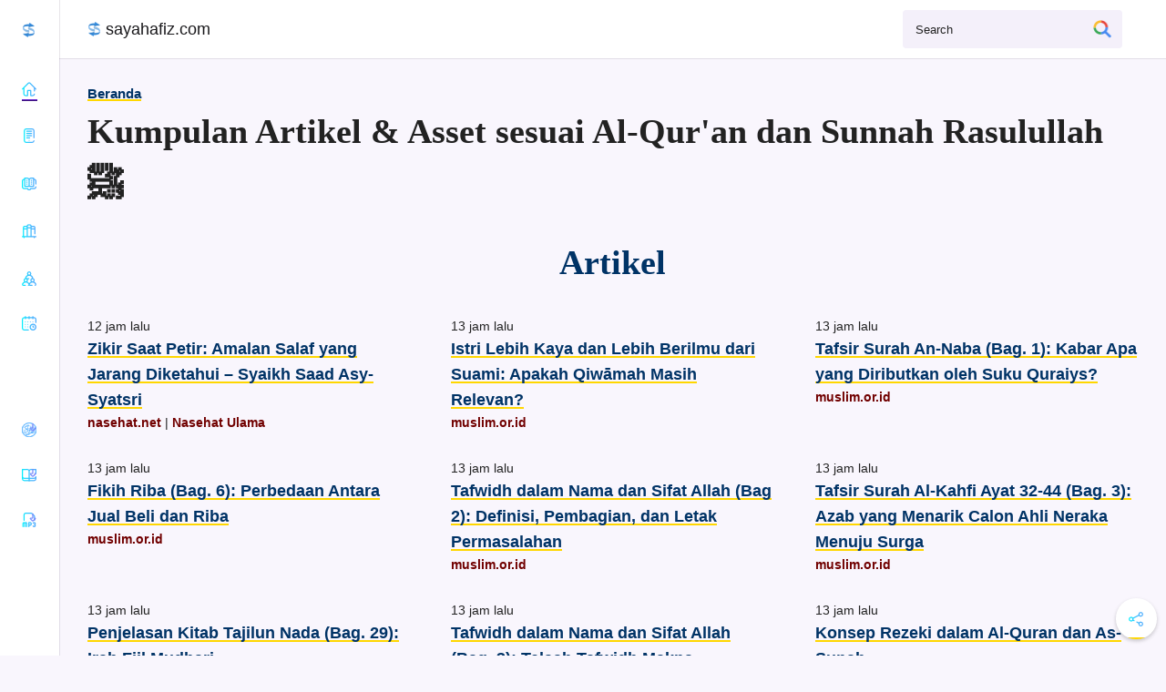

--- FILE ---
content_type: text/html; charset=UTF-8
request_url: https://sayahafiz.com/index/8/43/Utsman%20bin%20Affan.html
body_size: 3871
content:
<!DOCTYPE html>
    <html lang="ID">
    <head>
        <meta charset="utf8mb4">
        <meta name="viewport" content="width=device-width, initial-scale=1.0">

        <meta property="og:site_name" content="tauhid.co">
        <meta property="og:title" content="Kumpulan Artikel & Asset sesuai Al-Qur'an dan Sunnah Rasulullah ﷺ"/>
        <meta property="og:description" content="Kumpulan Artikel & Asset sesuai Al-Qur'an dan Sunnah Rasulullah ﷺ"/>
        <meta property="og:image" itemprop="image" content="http://tauhid.co/assets/img/logo.webp">
        <meta property="og:type" content="website" />
        <meta property="og:updated_time" content="1440432930" />


        <!--========== CSS ==========-->
        <link rel="stylesheet" href="/assets/css/styles.css">
        <link rel="stylesheet" href="/assets/css/icon.css">

        <link rel="icon" type="image/png" href="/assets/img/logo.png">
        <title>Kumpulan Artikel & Asset sesuai Al-Qur'an dan Sunnah Rasulullah ﷺ</title>
    </head>
    <body>

        <!--========== HEADER ==========-->
                <form  method="post" name="formsearch" action="/index/8/43/Utsman bin Affan.html">

        <header class="header">
            <div class="header__container">
            <a href="/"><img src="/assets/img/logo.png" alt="" class="header__img"></a>

            
                <div class="header__logo">sayahafiz.com</div>
                <div class="header__search">
                    <input type="search" placeholder="Search" class="header__input" name="keyword" value="">
      <input  type="hidden" name="awal" value="">
      <input  type="hidden" name="akhir" value="">
      <input  type="hidden" name="max" value="">
      <i class='icon icon_search header__icon' onclick='searchclick()'></i>
                </div>    
                <div class="header__toggle">
                    <i class='icon icon_menu' id="header-toggle"></i>
                </div>
            </div>
        </header>
                </form>
         <!--========== NAV ==========-->
    <div class="nav" id="navbar">
    <nav class="nav__container">
        <div>
                <div class="nav__items">
                    <div class="nav__link nav__logo">
                    <i class='icon_nav icon_logo nav__icon' ></i>
                    <span class="nav__logo-name">sayahafiz.com</span>
                    </div>
                </div>

            <div class="nav__list">
                <div class="nav__items">

                    <a href="/" class="nav__link active">
                        <i class='icon_nav icon_home nav__icon' ></i>
                        <span class="nav__name">Beranda</span>
                    </a>



                 <div class="nav__dropdown">
                    <a href="javascript:void(0);" class="nav__link ">
                        <i class='icon_nav icon_article nav__icon' ></i>
                        <span class="nav__name">Artikel</span>
                        <i class='bx bx-chevron-down nav__icon nav__dropdown-icon'></i>
                    </a>
                    <div class="nav__dropdown-collapse">
                        <div class="nav__dropdown-content"></a>
                            <a href="/index/Artikel/web/almanhaj.or.id.html" class="nav__dropdown-item ">almanhaj.or.id</a>
                            <a href="/index/Artikel/web/konsultasisyariah.com.html" class="nav__dropdown-item ">konsultasisyariah.com</a>
                            <a href="/index/Artikel/web/majalahassunnah.net.html" class="nav__dropdown-item ">majalahassunnah.net</a>
                            <a href="/index/Artikel/web/muslim.or.id.html" class="nav__dropdown-item ">muslim.or.id</a>
                            <a href="/index/Artikel/web/nasehat.net.html" class="nav__dropdown-item ">nasehat.net</a>
                            <a href="/index/Artikel/web/radiorodja.com.html" class="nav__dropdown-item  ">radiorodja.com</a>
                            <a href="/index/Artikel/web/rumaysho.com.html" class="nav__dropdown-item ">rumaysho.com</a>
                        </div>
                        </div>
                </div>



            <div class="nav__dropdown">        
                
                <a href="javascript:void(0);" class="nav__link ">
                        <i class='icon_nav icon_quran nav__icon' ></i>
                        <span class="nav__name">Al-Quran</span>
                    <i class='bx bx-chevron-down nav__icon nav__dropdown-icon'></i>
                </a>
                <div class="nav__dropdown-collapse">
                    <div class="nav__dropdown-content"></a>
                        <a href="/Al-Quran.html" class="nav__dropdown-item ">Baca Al-Quran</a>
                        <a href="/Tafsir Al-Quran.html" class="nav__dropdown-item ">Tafsir Al-Quran</a>
                        <a href="/Index Al-Quran.html" class="nav__dropdown-item ">Index Al-Quran</a>
                    </div>
                    </div>
            </div>


            <div class="nav__dropdown">
            <a href="javascript:void(0);" class="nav__link ">
                <i class='icon_nav icon_hadits nav__icon' ></i>
                <span class="nav__name">Hadits</span>
                <i class='bx bx-chevron-down nav__icon nav__dropdown-icon'></i>
            </a>
            <div class="nav__dropdown-collapse">
                <div class="nav__dropdown-content"></a>
                    <a href="/1/7008/Sahih Al-Bukhari/Hadits.html" class="nav__dropdown-item ">Sahih Al-Bukhari</a>
                    <a href="/1/5362/Sahih Al-Muslim/Hadits.html" class="nav__dropdown-item ">Sahih Al-Muslim</a>
                    <a href="/1/4590/Sunan Abu Dawud/Hadits.html" class="nav__dropdown-item ">Sunan Abu Dawud</a>
                    <a href="/1/3891/Sunan at-Tirmiziy/Hadits.html" class="nav__dropdown-item ">Sunan at-Tirmiziy</a>
                    <a href="/1/5662/Sunan an-Nasaiy/Hadits.html" class="nav__dropdown-item ">Sunan an-Nasaiy</a>
                    <a href="/1/4332/Sunan Ibnu Majah/Hadits.html" class="nav__dropdown-item ">Sunan Ibnu Majah</a>
                    <a href="/1/26363/Muwatha Imam Malik/Hadits.html" class="nav__dropdown-item ">Muwatha Imam Malik</a>
                    <a href="/1/3367/Musnad Imam Ahmad/Hadits.html" class="nav__dropdown-item ">Musnad Imam Ahmad</a>
                    <a href="/1/1594/Sunan Ad-Darimiy/Hadits.html" class="nav__dropdown-item ">Sunan Ad-Darimiy</a>
                    <a href="/1/1800/Musnad Imam Syafii/Hadits.html" class="nav__dropdown-item ">Musnad Imam Syafii</a>
                    <a href="/1/372/Riyadhus Shalihin/Hadits.html" class="nav__dropdown-item ">Riyadhus Shalihin</a>
                </div>
                </div>

        </div>

                <a href="/Ulama.html" class="nav__link ">
                <i class='icon_nav icon_ulama nav__icon' ></i>
                <span class="nav__name">Ulama</span>
            </a>
                    <a href="/Kajian.html" class="nav__link ">
                        <i class='icon_nav icon_jadwal nav__icon' ></i>
                        <span class="nav__name">Kajian</span>
                    </a>
                </div>

                

                <div class="nav__items">
                    <span class="nav__subtitle">Download</span>


                    <a href="/Murottal.html" class="nav__link ">
                        <i class='icon_nav icon_quran2 nav__icon' ></i>
                        <span class="nav__name">Murottal</span>
                    </a>
                    <a href="/Ebook.html" class="nav__link ">
                        <i class='icon_nav icon_kitab nav__icon' ></i>
                        <span class="nav__name">Ebook</span>
                    </a>
                    <a href="/MP3.html" class="nav__link ">
                        <i class='icon_nav icon_mp3 nav__icon' ></i>
                        <span class="nav__name">MP3</span>
                    </a>
                </div>
                </div>
                </div>

    </nav>
</div>



        <!--========== CONTENTS ==========-->
        <main>
            <small><a href='/'>Beranda</a></small>
            <h5>Kumpulan Artikel & Asset sesuai Al-Qur'an dan Sunnah Rasulullah ﷺ</h5>
            
            
            <section>
                <a href='/Artikel.html'><h5 class="docs-header">Artikel</h5></a><div class="value-props row"><div class="four columns value-prop"><div class='small'>12 jam lalu</div>
<a href="/Artikel/95249/Zikir Saat Petir Amalan Salaf yang Jarang Diketahui 8211 Syaikh Saad Asy-Syatsri.html" class='title'>Zikir Saat Petir: Amalan Salaf yang Jarang Diketahui &#8211; Syaikh Saad Asy-Syatsri</a>
<div class='small'><a  href="/index/Artikel/web/nasehat.net.html">nasehat.net</a> | <a  href="/index/Artikel/kat/Nasehat Ulama.html">Nasehat Ulama</a></div><br></div>
<div class="four columns value-prop"><div class='small'>13 jam lalu</div>
<a href="/Artikel/94737/Istri Lebih Kaya dan Lebih Berilmu dari Suami Apakah Qiwmah Masih Relevan.html" class='title'>Istri Lebih Kaya dan Lebih Berilmu dari Suami: Apakah Qiwāmah Masih Relevan?</a>
<div class='small'><a  href="/index/Artikel/web/muslim.or.id.html">muslim.or.id</a><a  href="/index/Artikel/kat/.html"></a></div><br></div>
<div class="four columns value-prop"><div class='small'>13 jam lalu</div>
<a href="/Artikel/94735/Tafsir Surah An-Naba Bag 1 Kabar Apa yang Diributkan oleh Suku Quraiys.html" class='title'>Tafsir Surah An-Naba (Bag. 1): Kabar Apa yang Diributkan oleh Suku Quraiys?</a>
<div class='small'><a  href="/index/Artikel/web/muslim.or.id.html">muslim.or.id</a><a  href="/index/Artikel/kat/.html"></a></div><br></div>
</div><div class="value-props row"><div class="four columns value-prop"><div class='small'>13 jam lalu</div>
<a href="/Artikel/94736/Fikih Riba Bag 6 Perbedaan Antara Jual Beli dan Riba.html" class='title'>Fikih Riba (Bag. 6): Perbedaan Antara Jual Beli dan Riba</a>
<div class='small'><a  href="/index/Artikel/web/muslim.or.id.html">muslim.or.id</a><a  href="/index/Artikel/kat/.html"></a></div><br></div>
<div class="four columns value-prop"><div class='small'>13 jam lalu</div>
<a href="/Artikel/94733/Tafwidh dalam Nama dan Sifat Allah Bag 2 Definisi Pembagian dan Letak Permasalahan.html" class='title'>Tafwidh dalam Nama dan Sifat Allah (Bag 2): Definisi, Pembagian, dan Letak Permasalahan</a>
<div class='small'><a  href="/index/Artikel/web/muslim.or.id.html">muslim.or.id</a><a  href="/index/Artikel/kat/.html"></a></div><br></div>
<div class="four columns value-prop"><div class='small'>13 jam lalu</div>
<a href="/Artikel/94734/Tafsir Surah Al-Kahfi Ayat 32-44 Bag 3 Azab yang Menarik Calon Ahli Neraka Menuju Surga.html" class='title'>Tafsir Surah Al-Kahfi Ayat 32-44 (Bag. 3): Azab yang Menarik Calon Ahli Neraka Menuju Surga</a>
<div class='small'><a  href="/index/Artikel/web/muslim.or.id.html">muslim.or.id</a><a  href="/index/Artikel/kat/.html"></a></div><br></div>
</div><div class="value-props row"><div class="four columns value-prop"><div class='small'>13 jam lalu</div>
<a href="/Artikel/94732/Penjelasan Kitab Tajilun Nada Bag 29 Irab Fiil Mudhari.html" class='title'>Penjelasan Kitab Tajilun Nada (Bag. 29): Irab Fiil Mudhari</a>
<div class='small'><a  href="/index/Artikel/web/muslim.or.id.html">muslim.or.id</a><a  href="/index/Artikel/kat/.html"></a></div><br></div>
<div class="four columns value-prop"><div class='small'>13 jam lalu</div>
<a href="/Artikel/94731/Tafwidh dalam Nama dan Sifat Allah Bag 3 Telaah Tafwidh Makna Berdasarkan Pendapat Para Ulama.html" class='title'>Tafwidh dalam Nama dan Sifat Allah (Bag. 3): Telaah Tafwidh Makna Berdasarkan Pendapat Para Ulama</a>
<div class='small'><a  href="/index/Artikel/web/muslim.or.id.html">muslim.or.id</a><a  href="/index/Artikel/kat/.html"></a></div><br></div>
<div class="four columns value-prop"><div class='small'>13 jam lalu</div>
<a href="/Artikel/94730/Konsep Rezeki dalam Al-Quran dan As-Sunah.html" class='title'>Konsep Rezeki dalam Al-Quran dan As-Sunah</a>
<div class='small'><a  href="/index/Artikel/web/muslim.or.id.html">muslim.or.id</a><a  href="/index/Artikel/kat/.html"></a></div><br></div>
</div><a class="button button-primary" href="Artikel.html" >Selengkapnya</a><a href='/Al-Quran.html'><h5 class="docs-header">Al-Quran</h5></a>
    <div class="value-props row">
    <div class="four columns value-prop cardx"><h6><a href='/Al-Quran.html'>Baca Al-Quran</a></h6></div>
    <div class="four columns value-prop cardx"><h6><a href='/Tafsir Al-Quran.html'>Tafsir Al-Quran</a></h6></div>
    <div class="four columns value-prop cardx"><h6><a href='/Index Al-Quran.html'>Index Al-Quran</a></h6></div>
    </div><div class='prev_next'><a href='/Kajian.html'><h5 class="docs-header">Jadwal Kajian</h5></a><div class="value-props row"><div class="four columns value-prop"><a href='/Kajian/22544/Jadwal.html'><img src='/assets/images/kajian/Kajian22544-1.jpg'></a><br><br></div><div class="four columns value-prop"><a href='/Kajian/22540/Jadwal.html'><img src='/assets/images/kajian/Kajian22540-1.jpg'></a><br><br></div><div class="four columns value-prop"><a href='/Kajian/22539/Jadwal.html'><img src='/assets/images/kajian/Kajian22539-1.jpg'></a><br><br></div></div><div class="value-props row"><div class="four columns value-prop"><a href='/Kajian/22538/Jadwal.html'><img src='/assets/images/kajian/Kajian22538-1.jpg'></a><br><br></div><div class="four columns value-prop"><a href='/Kajian/22537/Jadwal.html'><img src='/assets/images/kajian/Kajian22537-1.jpg'></a><br><br></div><div class="four columns value-prop"><a href='/Kajian/22536/Jadwal.html'><img src='/assets/images/kajian/Kajian22536-1.jpg'></a><br><br></div></div><br><a class="button button-primary" href="/Kajian.html" >Selengkapnya</a></div><a href='/Hadits.html'><h5 class="docs-header">Hadits</h5></a>
    <div class="value-props row">
      <div class="four columns value-prop center"><a class="button button-" href="/1/7008/Sahih Al-Bukhari/Hadits.html" >Sahih Al-Bukhari</a></div>
      <div class="four columns value-prop center"><a class="button button-" href="/1/5362/Sahih Al-Muslim/Hadits.html" >Sahih Al-Muslim</a></div>
      <div class="four columns value-prop center"><a class="button button-" href="/1/4590/Sunan Abu Dawud/Hadits.html" >Sunan Abu Dawud</a></div>
      </div>
      <div class="value-props row">
    <div class="four columns value-prop center"><a class="button button-" href="/1/3891/Sunan at-Tirmiziy/Hadits.html" >Sunan at-Tirmiziy</a></div>
    <div class="four columns value-prop center"><a class="button button-" href="/1/5662/Sunan an-Nasaiy/Hadits.html" >Sunan an-Nasaiy</a></div>
    <div class="four columns value-prop center"><a class="button button-" href="/1/4332/Sunan Ibnu Majah/Hadits.html" >Sunan Ibnu Majah</a></div>
    </div>
    <div class="value-props row">
    <div class="four columns value-prop center"><a class="button button-" href="/1/26363/Muwatha Imam Malik/Hadits.html" >Muwatha Imam Malik</a></div>
    <div class="four columns value-prop center"><a class="button button-" href="/1/3367/Musnad Imam Ahmad/Hadits.html" >Musnad Imam Ahmad</a></div>
    <div class="four columns value-prop center"><a class="button button-" href="/1/1594/Sunan Ad-Darimiy/Hadits.html" >Sunan Ad-Darimiy</a></div>
    </div>
    <div class="value-props row">
      <div class="four columns value-prop center"><a class="button button-" href="/1/1800/Musnad Imam Syafii/Hadits.html" >Musnad Imam Syafii</a></div>
      <div class="four columns value-prop center"><a class="button button-" href="/1/372/Riyadhus Shalihin/Hadits.html" >Riyadhus Shalihin</a></div>
      <div class="four columns value-prop center"><a class="button button-primary" href="/Hadits.html" >Selengkapnya</a></div>
    </div><div class='prev_next'><a href='/Murottal.html'><h5 class="docs-header">Download</h5></a>
    <div class="value-props row">
    <div class="four columns value-prop cardx"><h6><a href='/Murottal.html'>Murottal</a></h6></div>
    <div class="four columns value-prop cardx"><h6><a href='/Ebook.html'>Ebook</a></h6></div>
    <div class="four columns value-prop cardx"><h6><a href='/MP3.html'>MP3</a></h6></div>
    </div></div><a href='/Ulama.html'><h5 class="docs-header">Biografi Ulama</h5></a><div class="value-props row"><div class="six columns value-prop"><ul><li><a href="/Ulama/96/Umamah Bintu Abil Ash.html">Umamah Bintu Abil Ash</a></li></ul></div>
<div class="six columns value-prop"><ul><li><a href="/Ulama/67/Hudzaifah bin Yamman.html">Hudzaifah bin Yamman</a></li></ul></div>
</div><div class="value-props row"><div class="six columns value-prop"><ul><li><a href="/Ulama/64/Anas bin Malik.html">Anas bin Malik</a></li></ul></div>
<div class="six columns value-prop"><ul><li><a href="/Ulama/202/Syaikh Abdullaah Ibn Muhammad Ibn Humayd.html">Syaikh Abdullaah Ibn Muhammad Ibn Humayd</a></li></ul></div>
</div><div class="value-props row"><div class="six columns value-prop"><ul><li><a href="/Ulama/124/Asy Sya’by.html">Asy Sya’by</a></li></ul></div>
<div class="six columns value-prop"><ul><li><a href="/Ulama/126/Alqamah.html">Alqamah</a></li></ul></div>
</div><div class="value-props row"><div class="six columns value-prop"><ul><li><a href="/Ulama/209/Syaikh Ubaid Al-Jabiri.html">Syaikh Ubaid Al-Jabiri</a></li></ul></div>
<div class="six columns value-prop"><ul><li><a href="/Ulama/16/Zainab binti Khuzaimah.html">Zainab binti Khuzaimah</a></li></ul></div>
</div><div class="value-props row"><div class="six columns value-prop"><ul><li><a href="/Ulama/159/Muhammad bin Sa’ad.html">Muhammad bin Sa’ad</a></li></ul></div>
<div class="six columns value-prop"><ul><li><a href="/Ulama/89/Hindun binti Uthbah.html">Hindun binti Uthbah</a></li></ul></div>
</div><br><br>
    <input type="hidden" id="linkInput" value=>
  <div class="social-share-icon">
		<a href="javascript:void(0);" onclick="shareByEmail('https://sayahafiz.com/index/8/43/Utsman%20bin%20Affan.html');" class=" a1 "><i class="icon_share icon_sharesemail nav__icon" ></i></a>
		<a href="javascript:void(0);" onclick="shareOnTwitter('https://sayahafiz.com/index/8/43/Utsman%20bin%20Affan.html');" class=" a2 "><i class="icon_share icon_sharetwitter nav__icon" ></i></a>
		<a href="javascript:void(0);" onclick="shareOnFacebook('https://sayahafiz.com/index/8/43/Utsman%20bin%20Affan.html');" class=" a3 "><i class="icon_share icon_sharefacebook nav__icon" ></i></a>
		<a href="javascript:void(0);" onclick="shareOnWhatsApp('https://sayahafiz.com/index/8/43/Utsman%20bin%20Affan.html');" class=" a4 "><i class="icon_share icon_sharewhatsapp nav__icon" ></i></a>
		<a href="javascript:void(0);" onclick="shareOnLinkedIn('https://sayahafiz.com/index/8/43/Utsman%20bin%20Affan.html');" class=" a5 "><i class="icon_share icon_sharelinkedin nav__icon" ></i></a>
		<a href="javascript:void(0);" class=" a "><i class="icon_share icon_sharebutton nav__icon" ></i></a>
	</div>
  
  
  
            </section>
            <br><br>
            

        </main>
        <footer>Copyright <b>sayahafiz.com</b> - 2023. All Rights Reserved.</footer>

        <!--========== MAIN JS ==========-->
        <script src="/assets/js/main.js"></script>
    </body>
</html>

--- FILE ---
content_type: text/css
request_url: https://sayahafiz.com/assets/css/styles.css
body_size: 19783
content:
/*========== VARIABLES CSS ==========*/
:root {
  --header-height: 3.5rem;
  --nav-width: 219px;

  /*========== Colors ==========*/
  --first-color: #6923D0;
  --first-color-light: #F4F0FA;
  --title-color: #19181B;
  --title-link-color: rgb(7, 98, 118);
  --text-color: #222;
  --text-color-light: #A5A1AA;
  --body-color: #F9F6FD;
  --container-color: #FFFFFF;
  --footer-color-light: rgb(219, 219, 219);
  --second-color: #710000;

  /*========== Font and typography ==========*/
  --body-font: Roboto, "HelveticaNeue", "Helvetica Neue", Helvetica, Arial, sans-serif;
  --normal-font-size: 1rem;
  --small-font-size: .75rem;
  --smaller-font-size: .75rem;

  /*========== Font weight ==========*/
  --font-medium: 400;
  --font-semi-bold: 600;

  /*========== z index ==========*/
  --z-fixed: 100;
}

@font-face {
  font-family: 'me_quran-webfont';
  src: url('../font/me_quran-webfont.eot');
  src: url('../font/me_quran-webfont.eot?#iefix') format('embedded-opentype'),
    url('../font/me_quran-webfont.woff') format('woff'),
    url('../font/me_quran-webfont.ttf') format('truetype'),
    url('../font/me_quran-webfont.svg#mequranRegular') format('svg');
  font-weight: normal;
  font-style: normal;
}

.arab,
.quran {
  font-family: 'me_quran-webfont';
  direction:rtl;
  padding: 0;
  font-size: 1.2em;
  margin-bottom: 0;
  margin: 1em 0;
  margin-right: 0px;
  margin-left: 0px;
}

.quran_latin {
  text-align: right;
  background-color: rgba(255, 255, 0, .5);
}


.quran_judul {
  font-weight: bold;
  height: 16px;
  border-radius: 4px;
}

a.quran_judul {
  padding: 5px;
  background-color: #33C3F0;
  border-color: #33C3F0;
  color: var(--first-color-light);
}

a.quran_judul:hover,
a.quran_judul:focus {
  color: #FFF;
  background-color: #1EAEDB;
  border-color: #1EAEDB;
}

.audiotafsir {
  margin-bottom: 10px;
}

.audio {
  height: 100px;
  padding-top: 20px;
}

.dropdownayat {
  margin-bottom: 5px !important;
}

.none {
  display: none;
}


.perawi {
  text-align: right;
  background-color: rgba(0, 255, 0, .5);
}

/* Grid*/


.container {
  position: relative;
  width: 100%;
  max-width: 960px;
  margin: 0 auto;
  padding: 0 20px;
  box-sizing: border-box;
}

.column,
.columns {
  width: 100%;
  float: left;
  box-sizing: border-box;
}
.prev_next {
  margin: 2rem -1rem;
  padding: 1rem 1rem;
  background-color: var(--first-color-light);
  border-bottom: 1px solid #E1E1E1;
  border-top: 1px solid #E1E1E1;
}
footer {
  margin: auto -1rem 0  -1rem;
  background-color: var(--footer-color-light);
  text-align: center;
  height: 4rem;
  border-top: 1px solid #E1E1E1;
  padding-top: 1rem;
}
/* For devices larger than 400px */
@media (min-width: 400px) {
  .container {
    width: 85%;
    padding: 0;
  }
}

/* For devices larger than 550px */
@media (min-width: 768px) {
  .prev_next {
    margin: 2rem -2rem;
    padding: 1rem 2rem;
  }
  footer {
    margin: auto -2rem 0 -2rem;
  }
  
  .container {
    width: 80%;
  }

  .column,
  .columns {
    margin-left: 4%;
  }

  .column:first-child,
  .columns:first-child {
    margin-left: 0;
  }

  .one.column,
  .one.columns {
    width: 4.66666666667%;
  }

  .two.columns {
    width: 13.3333333333%;
  }

  .three.columns {
    width: 22%;
  }

  .four.columns {
    width: 30.6666666667%;
  }

  .five.columns {
    width: 39.3333333333%;
  }

  .six.columns {
    width: 48%;
  }

  .seven.columns {
    width: 56.6666666667%;
  }

  .eight.columns {
    width: 65.3333333333%;
  }

  .nine.columns {
    width: 74.0%;
  }

  .ten.columns {
    width: 82.6666666667%;
  }

  .eleven.columns {
    width: 91.3333333333%;
  }

  .twelve.columns {
    width: 100%;
    margin-left: 0;
  }

  .one-third.column {
    width: 30.6666666667%;
  }

  .two-thirds.column {
    width: 65.3333333333%;
  }

  .one-half.column {
    width: 48%;
  }

  /* Offsets */
  .offset-by-one.column,
  .offset-by-one.columns {
    margin-left: 8.66666666667%;
  }

  .offset-by-two.column,
  .offset-by-two.columns {
    margin-left: 17.3333333333%;
  }

  .offset-by-three.column,
  .offset-by-three.columns {
    margin-left: 26%;
  }

  .offset-by-four.column,
  .offset-by-four.columns {
    margin-left: 34.6666666667%;
  }

  .offset-by-five.column,
  .offset-by-five.columns {
    margin-left: 43.3333333333%;
  }

  .offset-by-six.column,
  .offset-by-six.columns {
    margin-left: 52%;
  }

  .offset-by-seven.column,
  .offset-by-seven.columns {
    margin-left: 60.6666666667%;
  }

  .offset-by-eight.column,
  .offset-by-eight.columns {
    margin-left: 69.3333333333%;
  }

  .offset-by-nine.column,
  .offset-by-nine.columns {
    margin-left: 78.0%;
  }

  .offset-by-ten.column,
  .offset-by-ten.columns {
    margin-left: 86.6666666667%;
  }

  .offset-by-eleven.column,
  .offset-by-eleven.columns {
    margin-left: 95.3333333333%;
  }

  .offset-by-one-third.column,
  .offset-by-one-third.columns {
    margin-left: 34.6666666667%;
  }

  .offset-by-two-thirds.column,
  .offset-by-two-thirds.columns {
    margin-left: 69.3333333333%;
  }

  .offset-by-one-half.column,
  .offset-by-one-half.columns {
    margin-left: 52%;
  }

}


@media screen and (min-width: 1024px) {
  :root {
    --normal-font-size: 1.1rem;
    --small-font-size: .875rem;
    --smaller-font-size: .813rem;
  }
}

/*========== BASE ==========*/
*,
::before,
::after {
  box-sizing: border-box;
}

body {
  margin: var(--header-height) 0 0 0;
  padding: 1rem 1rem 0;
  font-family: var(--body-font);
  font-size: var(--normal-font-size);
  line-height: 1.6;
  background-color: var(--body-color);
  color: var(--text-color);
}

/* Typography
–––––––––––––––––––––––––––––––––––––––––––––––––– */
h1,
h2,
h3,
h4,
h5,
h6 {
  font-family: Cambria, Cochin, Georgia, Times, 'Times New Roman', serif;
  font-weight: bold;
  margin: 0 0 20px 0;
}

h1 {
  font-size: 4.0rem;
  line-height: 1.2;
}

h2 {
  font-size: 1.6rem;
  line-height: 1.25;
}

h3 {
  font-size: 1.4rem;
  line-height: 1.2;
}

h4 {
  font-size: 2.4rem;
  line-height: 1.35;
}

h5 {
  font-size: 1.8rem;
  line-height: 1.5;
}

h6 {
  font-size: 1.1rem;
  line-height: 1.2;
  margin: 0 0 5px 0;
}

/* Larger than phablet */
@media (min-width: 550px) {
  h1 {
    font-size: 5.0rem;
  }

  h2 {
    font-size: 2.2rem;
  }

  h3 {
    font-size: 2.0rem;
  }

  h4 {
    font-size: 3.0rem;
  }

  h5 {
    font-size: 2.4rem;
  }

  h6 {
    font-size: 1.3rem;
  }
}

main {
  margin-top: 1rem;
  min-height: calc(100vh - var(--header-height) - 6rem);
}

p {
  margin-top: 0;
}

h6 .title {
  background-color: var(--text-color);
  color: var(--body-color);
  padding: 10px;
}

.title {
  /* font-family: Impact, "Anton", Haettenschweiler, "Arial Narrow Bold", sans-serif; */
  /* font-size: larger; */
}

.docs-header {
  margin: 30px 0;
  text-align: center;
}

/* Links
–––––––––––––––––––––––––––––––––––––––––––––––––– */
a {
  color: #036;
  text-decoration: none;
  font-weight: bold;

}

a:hover {
  color: #0c036e;
  background-image: linear-gradient(gold, gold);
  background-size: 100% 2px;
  background-repeat: no-repeat;
  background-position: 100% 100%;
}

img {
  max-width: 100%;
  height: auto;
}

.left {
  text-align: left !important;
}

.right {
  text-align: right !important;
}

.center {
  text-align: center !important;
}

main a {
  background-image: linear-gradient(gold, gold);
  background-size: 100% 2px;
  background-repeat: no-repeat;
  background-position: 100% 100%;
  transition: background-size .7s, background-position .5s ease-in-out;
}

main a:hover {
  background-size: 100% 100%;
  background-position: 0% 100%;
}

/*========== HEADER ==========*/
.header {
  position: fixed;
  top: 0;
  left: 0;
  width: 100%;
  background-color: var(--container-color);
  box-shadow: 0 1px 0 rgba(22, 8, 43, 0.1);
  padding: 0 1rem;
  z-index: var(--z-fixed);
}

.header__container {
  display: flex;
  align-items: center;
  height: var(--header-height);
  justify-content: space-between;
}

.header__img {
  width: 25px;
  padding-top: 5px;
}

.header__logo {
  color: var(--title-color);
  font-weight: var(--font-medium);
  width: 100%;
  display: none;
}

.header__search {
  display: flex;
  padding: .40rem .75rem;
  background-color: var(--first-color-light);
  border-radius: .25rem;
}

.header__input {
  width: 100%;
  border: none;
  outline: none;
  background-color: var(--first-color-light);
}

.header__input::placeholder {
  font-family: var(--body-font);
  color: var(--text-color);
}

.header__icon,
.header__toggle {
  font-size: 1.2rem;
}

.header__toggle {
  color: var(--title-color);
  cursor: pointer;
}

/*========== NAV ==========*/
.nav {
  position: fixed;
  top: 0;
  left: -100%;
  height: 100vh;
  padding: 1rem 1rem 0;
  background-color: var(--container-color);
  box-shadow: 1px 0 0 rgba(22, 8, 43, 0.1);
  z-index: var(--z-fixed);
  transition: .4s;
}

.nav__container {
  height: 100%;
  display: flex;
  flex-direction: column;
  justify-content: space-between;
  padding-bottom: 3rem;
  overflow: auto;
  scrollbar-width: none;
  /* For mozilla */
}

/* For Google Chrome and others */
.nav__container::-webkit-scrollbar {
  display: none;
}

.nav__logo {
  font-weight: var(--font-semi-bold);
  margin-bottom: 2.5rem;
}

.nav__list,
.nav__items {
  display: grid;
}

.nav__list {
  row-gap: 2.5rem;
}

.nav__items {
  row-gap: 1.5rem;
}

.nav__subtitle {
  font-size: var(--normal-font-size);
  text-transform: uppercase;
  letter-spacing: .1rem;
  color: var(--text-color-light);
}

.nav__link {
  display: flex;
  align-items: center;
  color: var(--text-color);
}

.nav__link:hover {
  color: var(--first-color);
}

.nav__icon {
  font-size: 1.2rem;
  margin-right: .5rem;
}

.nav__name {
  font-size: var(--small-font-size);
  font-weight: var(--font-medium);
  white-space: nowrap;
}

.small {
  font-size: var(--small-font-size);
}

.small a {
  background-size: 100% 0;
  color: var(--second-color);
}

.small a:hover {
  color: #0c036e;
}

.nav__logout {
  margin-top: 5rem;
}

/* Dropdown */
.nav__dropdown {
  overflow: hidden;
  max-height: 25px;
  transition: .4s ease-in-out;
}

.nav__dropdown-collapse {
  background-color: var(--first-color-light);
  border-radius: .25rem;
  margin-top: 10px;
}

.nav__dropdown-content {
  display: grid;
  row-gap: .5rem;
  padding: .75rem 1.5rem .75rem 1rem;
}

.nav__dropdown-item {
  font-size: var(--smaller-font-size);
  font-weight: var(--font-medium);
  color: var(--text-color);
}

.nav__dropdown-item:hover {
  color: var(--first-color);
}

.nav__dropdown-icon {
  margin-left: auto;
  transition: .4s;
}

/* Show dropdown collapse */
.nav__dropdown:hover {
  max-height: 100rem;
}

/* Rotate icon arrow */
.nav__dropdown:hover .nav__dropdown-icon {
  transform: rotate(180deg);
}

/*===== Show menu =====*/
.show-menu {
  left: 0;
}

/*===== Active link =====*/
.active {
  color: var(--first-color);
  border-bottom: 2px ridge var(--first-color);
}


/* Buttons
–––––––––––––––––––––––––––––––––––––––––––––––––– */
.btn-sm,
.button,
button,
input[type="submit"],
input[type="reset"],
input[type="button"] {
  display: inline-block;
  height: 38px;
  padding: 0 30px;
  color: #555;
  text-align: center;
  font-size: 11px;
  font-weight: 600;
  line-height: 38px;
  letter-spacing: .1rem;
  text-transform: uppercase;
  text-decoration: none;
  white-space: nowrap;
  background-color: transparent;
  border-radius: 4px;
  border: 1px solid #bbb;
  cursor: pointer;
  box-sizing: border-box;
}

.button:hover,
button:hover,
input[type="submit"]:hover,
input[type="reset"]:hover,
input[type="button"]:hover,
.button:focus,
button:focus,
input[type="submit"]:focus,
input[type="reset"]:focus,
input[type="button"]:focus {
  color: #333;
  border-color: #888;
  outline: 0;
}

.btn-sm,
.button.button-primary,
button.button-primary,
input[type="submit"].button-primary,
input[type="reset"].button-primary,
input[type="button"].button-primary {
  color: #FFF;
  background-color: #33C3F0;
  border-color: #33C3F0;
}

.btn-sm:hover,
.button.button-primary:hover,
button.button-primary:hover,
input[type="submit"].button-primary:hover,
input[type="reset"].button-primary:hover,
input[type="button"].button-primary:hover,
.button.button-primary:focus,
button.button-primary:focus,
input[type="submit"].button-primary:focus,
input[type="reset"].button-primary:focus,
input[type="button"].button-primary:focus {
  color: #FFF;
  background-color: #1EAEDB;
  border-color: #1EAEDB;
}


/* Forms
–––––––––––––––––––––––––––––––––––––––––––––––––– */
input[type="email"],
input[type="number"],
input[type="text"],
input[type="tel"],
input[type="url"],
input[type="password"],
textarea,
select {
  height: 38px;
  padding: 6px 10px;
  /* The 6px vertically centers text on FF, ignored by Webkit */
  background-color: #fff;
  border: 1px solid #D1D1D1;
  border-radius: 4px;
  box-shadow: none;
  box-sizing: border-box;
}

/* Removes awkward default styles on some inputs for iOS */
input[type="email"],
input[type="number"],
input[type="text"],
input[type="tel"],
input[type="url"],
input[type="password"],
textarea {
  -webkit-appearance: none;
  -moz-appearance: none;
  appearance: none;
}

textarea {
  min-height: 65px;
  padding-top: 6px;
  padding-bottom: 6px;
}

input[type="email"]:focus,
input[type="number"]:focus,
input[type="text"]:focus,
input[type="tel"]:focus,
input[type="url"]:focus,
input[type="password"]:focus,
textarea:focus,
select:focus {
  border: 1px solid #33C3F0;
  outline: 0;
}

label,
legend {
  display: block;
  margin-bottom: .5rem;
  font-weight: 600;
}

fieldset {
  padding: 0;
  border-width: 0;
}

input[type="checkbox"],
input[type="radio"] {
  display: inline;
}

label>.label-body {
  display: inline-block;
  margin-left: .5rem;
  font-weight: normal;
}



a.fullbutton {
  font-weight:400 !important;
  display: inline-block;
  color: #555;
  padding: 10px;
  margin: 5px 0;
  text-decoration: none;
  background-color: var(--container-color);
  border-radius: 4px;
  border: 1px solid #bbb;
  cursor: pointer;
  box-sizing: border-box;
  width: 100%;
}


/* Lists
–––––––––––––––––––––––––––––––––––––––––––––––––– */

ol,
ul {
  margin-top: 0;
}

ul ul,
ul ol,
ol ol,
ol ul {
  margin: 0 0 .5rem 1.5rem;
}

li {
  margin-bottom: .5rem;
}


/* Spacing
–––––––––––––––––––––––––––––––––––––––––––––––––– */
button,
.button {
  margin-bottom: 1rem;
}

input[type="email"],
input[type="number"],
input[type="text"],
input[type="tel"],
input[type="url"],
input[type="password"],
textarea,
select,
fieldset {
  margin-bottom: 1.5rem;
}

pre,
blockquote,
dl,
figure,
table,
p,
ul,
ol {
  margin-bottom: 2.5rem;
}


/* Code
–––––––––––––––––––––––––––––––––––––––––––––––––– */
code {
  padding: .2rem .5rem;
  margin: 0 .2rem;
  font-size: 90%;
  white-space: nowrap;
  background: #F1F1F1;
  border: 1px solid #E1E1E1;
  border-radius: 4px;
}

pre>code {
  display: block;
  padding: 1rem 1.5rem;
  white-space: pre;
}

tafsir {
  padding: .2rem .5rem;
  margin: 10px 0;
  background: #F1F1F1;
  border: 1px solid #E1E1E1;
  border-radius: 4px;
  display: block;
  padding: 1rem 1.5rem;

}

/* Tables
–––––––––––––––––––––––––––––––––––––––––––––––––– */
th,
td {
  padding: 12px 15px;
  text-align: left;
  border-bottom: 1px solid #E1E1E1;
}

th:first-child,
td:first-child {
  padding-left: 0;
}

th:last-child,
td:last-child {
  padding-right: 0;
}



/* Utilities
–––––––––––––––––––––––––––––––––––––––––––––––––– */
.u-full-width {
  width: 100%;
  box-sizing: border-box;
}

.u-max-full-width {
  max-width: 100%;
  box-sizing: border-box;
}

.u-pull-right {
  float: right;
}

.u-pull-left {
  float: left;
}


/* Misc
–––––––––––––––––––––––––––––––––––––––––––––––––– */

.cardx {
  width: 100%;
  padding: 2rem;
  background-color: var(--container-color);
  border: 1px solid #E1E1E1;
  text-align: center;
  margin-bottom: 20px;
}
.bookcover{
max-width: 262px;
height: 300px;
padding: 1rem;
background-color: #73AD21;
text-align: center;

margin: auto;
}


hr {
  margin: 1.5rem 0;
  border-width: 0;
  border-top: 1px solid #E1E1E1;
}

.searchtext {
  font-weight: var(--font-semi-bold);
  background-color: rgba(255, 255, 0, .5);
}

.bottom {
  position: fixed;
  left: 0;
  bottom: 0;
  width: 100%;
  text-align: right;
  padding: 1rem 1rem 0 1rem;
  margin: 0;
  background-color: var(--first-color-light);
  border-top: 1px solid #E1E1E1;
}

.formtop {
  margin: 2rem 0;
  padding: 1rem;
  background-color: var(--first-color-light);
  border-bottom: 1px solid #E1E1E1;
  border-top: 1px solid #E1E1E1;
}

/* Clearing
–––––––––––––––––––––––––––––––––––––––––––––––––– */

/* Self Clearing Goodness */
.container:after,
.row:after,
.u-cf {
  content: "";
  display: table;
  clear: both;
}


/* Media Queries
–––––––––––––––––––––––––––––––––––––––––––––––––– */
/*
Note: The best way to structure the use of media queries is to create the queries
near the relevant code. For example, if you wanted to change the styles for buttons
on small devices, paste the mobile query code up in the buttons section and style it
there.
*/


/* ========== MEDIA QUERIES ==========*/
/* For small devices reduce search*/
@media screen and (max-width: 320px) {
  .header__search {
    width: 70%;
  }
}

@media screen and (min-width: 768px) {
  body {
    padding: 1rem 2rem 0 6rem;
  }

  .header {
    padding: 0 3rem 0 6rem;
  }

  .header__container {
    height: calc(var(--header-height) + .5rem);
  }

  .header__search {
    width: 300px;
    padding: .55rem .75rem;
  }

  .header__toggle {
    display: none;
  }

  .header__logo {
    display: block;
  }

  .header__img {
    display: none;
  }

  .nav {
    left: 0;
    padding: 1.2rem 1.5rem 0;
    width: 65px;
    /* Reduced navbar */
  }

  .nav__items {
    row-gap: 1.7rem;
  }

  .nav__icon {
    font-size: 1.3rem;
  }

  /* Element opacity */
  .nav__logo-name,
  .nav__name,
  .nav__subtitle,
  .nav__dropdown-icon {
    opacity: 0;
    transition: .3s;
  }


  /* Navbar expanded */
  .nav:hover {
    width: var(--nav-width);
  }

  /* Visible elements */
  .nav:hover .nav__logo-name {
    opacity: 1;
  }

  .nav:hover .nav__subtitle {
    opacity: 1;
  }

  .nav:hover .nav__name {
    opacity: 1;
  }

  .nav:hover .nav__dropdown-icon {
    opacity: 1;
  }

  .bottom {
    text-align: left;
  }
}


/* Larger than mobile */
@media (min-width: 400px) {}

/* Larger than phablet (also point when grid becomes active) */
@media (min-width: 550px) {}

/* Larger than tablet */
@media (min-width: 750px) {}

/* Larger than desktop */
@media (min-width: 1000px) {}

/* Larger than Desktop HD */
@media (min-width: 1200px) {}

--- FILE ---
content_type: text/css
request_url: https://sayahafiz.com/assets/css/icon.css
body_size: 3877
content:

.icon {
    height: 24px;
    width: 24px;
    display: block;
}
.icon_menu {
    background: url("../icon/menu.png");
}
.icon_x {
    background: url("../icon/x.png");
}
.icon_search {
    background: url("../icon/search.png");
}
.icon_search:hover {
    cursor: pointer;
}
.icon_logo {
    background: url("../icon/logo.png");
}
.header__logo{
    background: url("../icon/logo.png");
    background-repeat: no-repeat;
    background-position: left center;
    padding-left: 20px;
}


.icon_nav {
    height: 16px;
    width: 16px;
    display: block;
}
.icon_back {
    background: url("../icon/back.png");
}
.icon_home {
    background: url("../icon/home.png");
}
.icon_article {
    background: url("../icon/article.png");
}
.icon_quran {
    background: url("../icon/quran.png");
}
.icon_quran2 {
    background: url("../icon/quran2.png");
}
.icon_hadits {
    background: url("../icon/hadits.png");
}
.icon_kitab {
    background: url("../icon/kitab.png");
}
.icon_ulama {
    background: url("../icon/ulama.png");
}
.icon_mp3 {
    background: url("../icon/mp3.png");
}
.icon_youtube {
    background: url("../icon/youtube.png");
}
.icon_jadwal {
    background: url("../icon/jadwal.png");
}
.icon_instagram {
    background: url("../icon/instagram.png");
}
.icon_facebook {
    background: url("../icon/facebook.png");
}
.icon_image {
    background: url("../icon/image.png");
}
.icon_design {
    background: url("../icon/design.png");
}
.icon_playpause {
    background: url("../icon/playpause.png");
}




.icon_share {
    height: 16px;
    width: 16px;
    display: block;
}
.icon_sharebutton {
    background: url("../icon/sharebutton.png");
}
.icon_sharefacebook {
    background: url("../icon/sharefacebook.png");
}
.icon_sharelink {
    background: url("../icon/sharelink.png");
}
.icon_sharesemail {
    background: url("../icon/sharesemail.png");
}
.icon_sharetwitter {
    background: url("../icon/sharetwitter.png");
}
.icon_sharewhatsapp {
    background: url("../icon/sharewhatsapp.png");
}
.icon_sharelinkedin {
    background: url("../icon/sharelinkedin.png");
}



.social-share-icon{
    position: fixed;
    bottom: 10px;
    right: 10px;
  }
  .social-share-icon a.a{
    z-index: 123;
  }
  .social-share-icon a{
    padding: 15px 0 0 14px;
    text-decoration: none;
    color: #212121;
    height: 45px;
    width: 45px;
    border-radius: 100px;
    display: inline-block;
    background-color: var(--container-color);
    line-height: 45px;
    text-align: center;
    box-shadow: 0 2px 4px 0 rgba(0,0,0,0.2)
  }
  .social-share-icon a:hover{
    background-color: #DDD;
  }
  .social-share-icon a i{
    line-height: inherit;
  }
  .social-share-icon a.a1{
    transform: translateX(245px);
    transition: all ease-in-out 200ms;
    opacity: 0;
  }
  .social-share-icon a.a2{
    transform: translateX(196px);
    transition: all ease-in-out 300ms;
    opacity: 0;
  }
  .social-share-icon a.a3{
    transform: translateX(147px);
    transition: all ease-in-out 400ms;
    opacity: 0;
  }
  .social-share-icon a.a4{
    transform: translateX(98px);
    transition: all ease-in-out 500ms;
    opacity: 0;
  }
  .social-share-icon a.a5{
    transform: translateX(49px);
    transition: all ease-in-out 600ms;
    opacity: 0;
  }
  .social-share-icon:hover a.a1{
    transform: translateX(0);
    transition: all ease-in-out 600ms;
    opacity: 1;
  }
  .social-share-icon:hover a.a2{
    transform: translateX(0);
    transition: all ease-in-out 500ms;
    opacity: 1;
  }
  .social-share-icon:hover a.a3{
    transform: translateX(0);
    transition: all ease-in-out 400ms;
    opacity: 1;
  }
  .social-share-icon:hover a.a4{
    transform: translateX(0);
    transition: all ease-in-out 300ms;
    opacity: 1;
  }
  .social-share-icon:hover a.a5{
    transform: translateX(0);
    transition: all ease-in-out 200ms;
    opacity: 1;
  }
  

--- FILE ---
content_type: application/javascript
request_url: https://sayahafiz.com/assets/js/main.js
body_size: 4261
content:
/*==================== SHOW NAVBAR ====================*/
const showMenu = (headerToggle, navbarId) =>{
    const toggleBtn = document.getElementById(headerToggle),
    nav = document.getElementById(navbarId)
    
    // Validate that variables exist
    if(headerToggle && navbarId){
        toggleBtn.addEventListener('click', ()=>{
            // We add the show-menu class to the div tag with the nav__menu class
            nav.classList.toggle('show-menu')
            // change icon
            toggleBtn.classList.toggle('icon_x')
        })
    }
}
showMenu('header-toggle','navbar')


/*==================== SHARE LINK ====================*/

function shareOnFacebook(link) {
    const url = 'https://www.facebook.com/sharer/sharer.php?u=' + encodeURIComponent(link);
    window.open(url, '_blank');
}

function shareOnTwitter(link) {
    const text = 'Check out this link: ' + link;
    const url = 'https://twitter.com/intent/tweet?text=' + encodeURIComponent(text);
    window.open(url, '_blank');
}

function shareByEmail(link) {
    const subject = 'Check out this link!';
    const body = 'Hey, I found this interesting link: ' + link;
    const url = 'mailto:?subject=' + encodeURIComponent(subject) + '&body=' + encodeURIComponent(body);
    window.location.href = url;
}

function shareOnLinkedIn(link) {
    const url = 'https://www.linkedin.com/sharing/share-offsite/?url=' + encodeURIComponent(link);
    window.open(url, '_blank');
}

function shareOnWhatsApp(link) {
    const url = 'https://api.whatsapp.com/send?text=' + encodeURIComponent(link);
    window.open(url, '_blank');
}
/*==================== LINK ACTIVE ====================*/
const linkColor = document.querySelectorAll('.nav__link')

function colorLink(){
    linkColor.forEach(l => l.classList.remove('active'))
    this.classList.add('active')
}

linkColor.forEach(l => l.addEventListener('click', colorLink))

function searchclick(){
    if(document.formsearch.keyword.value){
        document.formsearch.submit();
      }else{
        alert ('Silahkan isi keyword pencarian.');
      }
}

function togglePlay (Id) { 
    var myAudio = document.getElementById ("myAudio"+Id); 
    return myAudio.paused? myAudio.play (): myAudio.pause (); 
}; 

function setCookie(cname, cvalue, exdays) {
    const d = new Date();
    d.setTime(d.getTime() + (exdays * 24 * 60 * 60 * 1000));
    let expires = "expires="+d.toUTCString();
    document.cookie = cname + "=" + cvalue + ";" + expires + ";path=/";
}
function getCookie(cname) {
    let name = cname + "=";
    let ca = document.cookie.split(';');
    for(let i = 0; i < ca.length; i++) {
      let c = ca[i];
      while (c.charAt(0) == ' ') {
        c = c.substring(1);
      }
      if (c.indexOf(name) == 0) {
        return c.substring(name.length, c.length);
      }
    }
    return "";
  }

function toggletranliterasi() { 
    document.getElementById("tranliterasi1").classList.toggle("none");
    document.getElementById("tranliterasi2").classList.toggle("none");
    document.querySelectorAll('.quran_latin').forEach((el) => {
        el.classList.toggle('none');
      })
    if (getCookie("tranliterasi")){
        setCookie("tranliterasi", "",0);
    }else{
        setCookie("tranliterasi", "1",365);
    }
}; 
function toggleterjemahan() { 
    document.getElementById("terjemahan1").classList.toggle("none");
    document.getElementById("terjemahan2").classList.toggle("none");
    document.querySelectorAll('.quran_arti').forEach((el) => {
        el.classList.toggle('none');
      })
    if (getCookie("terjemahan")){
        setCookie("terjemahan", "",0);
    }else{
        setCookie("terjemahan", "1",365);
    }
}; 

async function viewTafsir(ayat,slug) { 
    if(document.getElementById("quran_tafsir"+ayat).textContent == ''){
        fetch('/Tafsir/post_name/'+slug+'/content/load.php')
        .then(response => response.json())
        .then(data => document.getElementById("quran_tafsir"+ayat).insertAdjacentHTML('beforeend', data))
        .catch(error => console.error(error));
    }
    document.getElementById("quran_tafsir"+ayat).classList.toggle("none");
}; 

